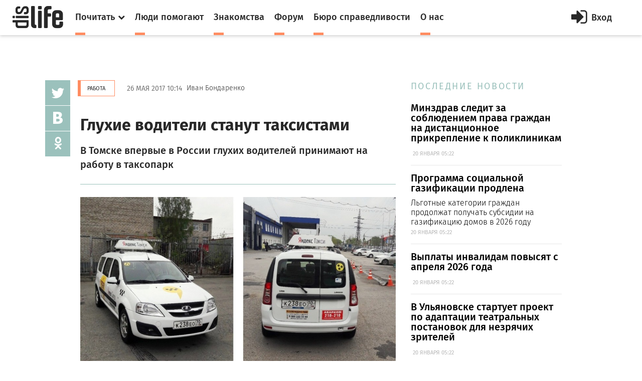

--- FILE ---
content_type: text/html; charset=utf-8
request_url: https://dislife.ru/materials/753
body_size: 8112
content:
<!doctype html>
<html xmlns="http://www.w3.org/1999/xhtml" xmlns:og="http://ogp.me/ns#">
<head prefix="og: http://ogp.me/ns# fb: http://ogp.me/ns/fb# article: http://ogp.me/ns/article#">
    <meta charset="utf-8">
    <meta name="viewport" content="width=device-width, initial-scale=1">
    <meta name="format-detection" content="telephone=no">
    <meta name="theme-color" content="#fff">
    <meta http-equiv="x-dns-prefetch-control" content="on">
    <link rel="dns-prefetch" href="//cdn.dislife.ru">
    <link rel="dns-prefetch" href="//cdn2.dislife.ru">
    <link rel="dns-prefetch" href="//fonts.googleapis.com">
    <meta name="__name" content="csrf_token">
    <meta name="__token" content="3ea4dd4cce726a889b5a134d5d0f665f80e3d68e">
    <link rel="shortcut icon" href="https://cdn.dislife.ru/asset/next/favicon.ico?v=3" type="image/x-icon">
    <link href='https://fonts.googleapis.com/css?family=Fira+Sans:300,400,400italic,500,700,500italic&subset=latin,cyrillic' rel='stylesheet' type='text/css'>
    <link href='https://fonts.googleapis.com/css?family=Lora:400,400italic,700,700italic&subset=latin,cyrillic' rel='stylesheet' type='text/css'>
    <link href='https://fonts.googleapis.com/css?family=Roboto' rel='stylesheet' type='text/css'>

    <link type="text/css" rel="stylesheet" href="https://cdn.dislife.ru/asset/next/css/sweetalert.css?v=3.2.20191009" />
    <link type="text/css" rel="stylesheet" href="https://cdn.dislife.ru/asset/next/css/font-awesome.min.css?v=3.2.20191009" />
    <link type="text/css" rel="stylesheet" href="https://cdn.dislife.ru/asset/next/css/jquery.selectBox.css?v=3.2.20191009" />
    <link type="text/css" rel="stylesheet" href="https://cdn.dislife.ru/asset/next/css/style.css?v=3.2.20191009" />
    <link type="text/css" rel="stylesheet" href="https://cdn.dislife.ru/asset/next/css/fixes.css?v=3.2.20191009" />
    <link type="text/css" rel="stylesheet" href="https://cdn.dislife.ru/asset/next/css/new-style.css?v=3.2.20191009" />
    <link type="text/css" rel="stylesheet" href="https://cdn.dislife.ru/asset/next/css/new-style-fixes.css?v=3.2.20191009" />
    <link type="text/css" rel="stylesheet" href="https://cdn.dislife.ru/asset/next/css/new-style-2.css?v=3.2.20191009" />
    <link type="text/css" rel="stylesheet" href="https://cdn.dislife.ru/asset/next/css/new-style-2-fixes.css?v=3.2.20191009" />

     
    <style>
        .article figure iframe {
            width: 100%;
        }
        .article figcaption .meta a {
            font-size: 14px;
        }
    </style>

    <link type="text/css" rel="stylesheet" href="https://cdn.dislife.ru/asset/next/css/v3.1.css?v=3.2.20191009" />

    <script type="text/javascript">
        var yaParams = {'version':'3.2'};
        
        var App = {};

        App.asset_uri = 'https://cdn.dislife.ru/asset/';
        App.media_uri = 'https://cdn.dislife.ru/media/';
        App.logged_in = false;
            </script>

    <script src="https://cdn.dislife.ru/asset/next/js/lib/jquery.min.js?v=3.2.20191009"></script>
    <script src="https://cdn.dislife.ru/asset/next/js/lib/slick.min.js?v=3.2.20191009"></script>
    <script src="https://cdn.dislife.ru/asset/next/js/lib/perfect-scrollbar.min.js?v=3.2.20191009"></script>
    <script src="https://cdn.dislife.ru/asset/next/js/lib/jquery.form-validator.min.js?v=3.2.20191009"></script>
    <!--<script src="https://cdn.dislife.ru/asset/next/js/lib/fastclick.js?v=3.2.20191009"></script>-->
    <script src="https://cdn.dislife.ru/asset/next/js/lib/jquery.selectBox.js?v=3.2.20191009"></script>
    <script src="https://cdn.dislife.ru/asset/next/js/common.js?v=3.2.20191009"></script>

    <script src="https://cdn.dislife.ru/asset/next/js/sweetalert.min.js?v=3.2.20191009"></script>
    <script type="text/javascript">
        $.ajaxSetup({
            headers: {
                'X-CSRF-Token': $('meta[name="__token"]').attr('content')
            }
        });
    </script>
    
    <title>Глухие водители станут таксистами — категория "Работа"</title>
    
    <meta name="description" content='Глухие водители станут таксистами ✔ Информационные материалы и новости категории "Работа" ✔ Статьи и публикации портала DISLIFE'/>
    <meta name="keywords" content="Глухие водители станут таксистами, Работа, статья, публикация, новость"/>

    <link rel="canonical" href="https://dislife.ru/materials/753"/>

    <meta property="og:url" content="https://dislife.ru/materials/753"/>
    <meta property="og:type" content="article"/>
    <meta property="og:title" content="Глухие водители станут таксистами"/>
    <meta property="og:description" content="В Томске впервые в России глухих водителей принимают на работу в таксопарк"/>
            <meta property="og:image" content="https://dislife.ru/static-v3/photo/material/2017/05/26/960x540-21b6323352f2709df3a1f60527f3e33c992b7440.jpeg?nc=1495793708"/>
        <meta property="og:image" content="https://dislife.ru/static-v3/photo/material/2017/05/26/800x600-21b6323352f2709df3a1f60527f3e33c992b7440.jpeg?nc=1495793708"/>
        <meta property="article:published_time" content="2017-05-26T10:14:00+03:00">
    <meta property="article:modified_time" content="2017-05-26T10:16:38+03:00">

    <meta property="og:site_name" content="DISLIFE"/>
    <meta property="fb:admins" content="740658514"/>
    <meta property="fb:app_id" content="328686220566062"/>

                <script type="text/javascript" async src="https://relap.io/api/v6/head.js?token=ZBxk4WXhAHeKgsHE"></script>
    
</head>
<body >
<!-- BEGIN  out-->
<div class="out">
        <div class="overlay"></div>

        <header class="header">
        <div class="header__fixed">
            <a href="/" class="logo">
                <i class="icon-logo"></i>
            </a>
            <button class="btn-nav js-nav-btn" data-id="main-nav">
                <span></span>
            </button>
            <div class="header__inner">
                <nav class="nav js-nav" data-nav="main-nav">
                    <ul class="nav__list">
                        <li class="nav__item nav-specials js-nav-specials">
                            <a href="#" class="nav-specials__link nav__link is-orange js-specials-link">
                                <div class="nav__link-in">
                                    <span>Почитать</span>
                                    <i class="fa fa-chevron-down"></i>
                                </div>
                            </a>
                            <ul class="nav-specials__list js-specials-drop">
                                <li class="nav__item">
                                    <a href="/news" class="nav__link is-brown">
                                        <div class="nav__link-in">
                                            <span>Новости</span>
                                        </div>
                                    </a>
                                </li>
                                <li class="nav__item">
                                    <a href="/articles" class="nav__link is-purple">
                                        <div class="nav__link-in">
                                            <span>Истории</span>
                                        </div>
                                    </a>
                                </li>
                                <li class="nav__item">
                                    <a href="/instructions" class="nav__link is-yellow">
                                        <div class="nav__link-in">
                                            <span>Инструкции</span>
                                        </div>
                                    </a>
                                </li>
                            </ul>
                        </li>
                        <li class="nav__item">
                            <a href="/socialhelp" class="nav__link is-orange">
                                <div class="nav__link-in">
                                    <span>Люди помогают</span>
                                </div>
                            </a>
                        </li>
                        <li class="nav__item">
                            <a href="/dating" class="nav__link is-orange">
                                <div class="nav__link-in">
                                    <span>Знакомства</span>
                                </div>
                            </a>
                        </li>
                        <li class="nav__item">
                            <a href="/forum/" class="nav__link is-orange">
                                <div class="nav__link-in">
                                    <span>Форум</span>
                                </div>
                            </a>
                        </li>
                        <li class="nav__item">
                            <a href="/specials/justice" class="nav__link is-orange">
                                <div class="nav__link-in">
                                    <span>Бюро справедливости</span>
                                </div>
                            </a>
                        </li>
                        <li class="nav__item">
                            <a href="/pages/about" class="nav__link is-orange">
                                <div class="nav__link-in">
                                    <span>О нас</span>
                                </div>
                            </a>
                        </li>
                    </ul>
                </nav>

                    <a href="/account/signin" id="js-popup-login-opener" class="btn-enter js-open-popup" data-link="popup-login">
        <i class="fa fa-sign-in"></i>
        <span>Вход</span>
    </a>

            </div>
                                            </div>
    </header>

                <div class="container container_news">
    <div class="l-news">
        <!-- BEGIN l-col1  -->
        <div class="l-col1">
            <div class="news-body">
                <!-- BEGIN news-line  -->
                <div class="news-line">
                    <a href="/rubrics/employment" class="btn btn_orange btn_bd">Работа</a>
                    <time class="news-line__time">26 мая 2017 10:14</time>
                    <span>Иван Бондаренко</span>
                </div>
                <!-- END news-line -->
                <!-- BEGIN news-header  -->
                <div class="news-header">
                    <h1 class="h1">Глухие водители станут таксистами</h1>
                    <div class="text-big text-big_md">В Томске впервые в России глухих водителей принимают на работу в таксопарк</div>
                </div>
                <!-- END news-header -->

                <div class="soc-v">
    <ul class="js-sticky">
       <!-- <li><a href="http://www.facebook.com/sharer/sharer.php?u=https%3A%2F%2Fdislife.ru%2Fmaterials%2F753&t=%D0%93%D0%BB%D1%83%D1%85%D0%B8%D0%B5+%D0%B2%D0%BE%D0%B4%D0%B8%D1%82%D0%B5%D0%BB%D0%B8+%D1%81%D1%82%D0%B0%D0%BD%D1%83%D1%82+%D1%82%D0%B0%D0%BA%D1%81%D0%B8%D1%81%D1%82%D0%B0%D0%BC%D0%B8" onclick="javascript:window.open(this.href, '', 'menubar=no,toolbar=no,resizable=yes,scrollbars=yes,height=300,width=600');return false;" target="_blank" class="fa fa-facebook"></a></li>-->
        <li><a href="https://twitter.com/share?url=https%3A%2F%2Fdislife.ru%2Fmaterials%2F753&text=%D0%93%D0%BB%D1%83%D1%85%D0%B8%D0%B5+%D0%B2%D0%BE%D0%B4%D0%B8%D1%82%D0%B5%D0%BB%D0%B8+%D1%81%D1%82%D0%B0%D0%BD%D1%83%D1%82+%D1%82%D0%B0%D0%BA%D1%81%D0%B8%D1%81%D1%82%D0%B0%D0%BC%D0%B8" onclick="javascript:window.open(this.href, '', 'menubar=no,toolbar=no,resizable=yes,scrollbars=yes,height=300,width=600');return false;" target="_blank" class="fa fa-twitter"></a></li>
        <li><a href="http://vk.com/share.php?url=https%3A%2F%2Fdislife.ru%2Fmaterials%2F753" onclick="javascript:window.open(this.href, '', 'menubar=no,toolbar=no,resizable=yes,scrollbars=yes,height=300,width=600');return false;" class="icon-vk"></a></li>
        <li><a href="http://www.odnoklassniki.ru/dk?st.cmd=addShare&st.s=1&st._surl=https%3A%2F%2Fdislife.ru%2Fmaterials%2F753" onclick="javascript:window.open(this.href, '', 'menubar=no,toolbar=no,resizable=yes,scrollbars=yes,height=300,width=600');return false;" class="fa fa-odnoklassniki"></a></li>
    </ul>
</div>
                <div class="divider"></div>

                <!-- BEGIN article  -->
                <article class="article">
                                            <figure>
                            <img src="/static-v3/photo/material/2017/05/26/960x540-21b6323352f2709df3a1f60527f3e33c992b7440.jpeg?nc=1495793708" alt="Фото: vk.com/etaxitomsk">
                                                        <figcaption>
                                <i class="square is-green"></i>
                                <p>
                                    Фото: vk.com/etaxitomsk
                                    <span class="meta"></span>
                                </p>
                            </figcaption>
                                                    </figure>
                                        <p>Томский таксопарк «Ё-такси» начал реализацию необычного и уникального в своем роде инклюзивного проекта по трудоустройству водителей с нарушениями слуха, <a href="http://dislife.ru/l.php?url=https://www.riatomsk.ru/article/20170526/tomskij-taksopark-gluhie-voditeli/" rel="nofollow" target="_blank">сообщает</a> РИА «Томск». Данный проект не имеет аналогов в России.</p><p>Директор по развития предприятия Виктор Андреев рассказал, что в таксопарк «Ё-такси» очень часто обращаются неслышащие водители с просьбой о приеме на работу. Законодательство России не запрещает людям с нарушениями слуха управлять автомобилем. К тому же «Ё-такси» планирует до конца ода увеличить автопарк более чем в два раза, а значит, проблем с рабочими местами не будет. И руководство таксопарка решило рискнуть.</p><p>В «Ё-такси» решили создать бригаду из глухих водителей, состоящую из 20-25 человек. На данный момент на линии работает первый экипаж, состоящий из трех человек. Глухие таксисты работают по очереди. В салоне автомобиля есть табличка «Вас обслуживает глухой водитель», на которую водитель указывает сразу же после посадки пассажира. Если у клиента в процессе поездки возникают какие-либо вопросы или просьбы, он может указать на изображение блокнота на этой табличке. Водитель даст ему ручку и блокнот, чтобы пассажир смог написать свою просьбу или задать вопрос. </p><figure><img src="/static-v3/photo/material/2017/05/26/free-26c0724c642c6d8d63cd7587b2e776b1c93ba9c0.jpeg?nc=1495793708" alt="img"><figcaption><i class="square is-green"></i>
        <p>
            Фото: vk.com/etaxitomsk
            <span class="meta"></span>
        </p>
    </figcaption></figure><p>Результаты первой недели их работы показали, что все опасения по поводу отсутствия контакта с пассажирами у таких водителей были напрасными. Жители Томска, даже впервые столкнувшиеся с глухим таксистом, с пониманием относятся к физическим особенностям водителя. Более того, многие пассажиры стараются помочь глухому водителю такси выполнить его работу максимально качественно.</p><p> «Первые три смены показали, что они не только могут работать, но и делают это лучше, чем некоторые слышащие. Сейчас наша задача обкатать идею и подготовить публику, чтобы люди не боялись, потому что, во-первых, глухим водителям по закону не запрещено водить автомобиль, а во-вторых, это такие же люди, которые тоже хотят зарабатывать, а вариантов работы для них крайне мало», - отметил Виктор Андреев.</p><p>Если этот эксперимент с трудоустройством глухих водителей пройдет удачно, таксопарк «Ё-такси» примет на работу до 50 человек с нарушениями слуха. Кроме того, руководство компании надеется на поддержку «Яндекс-такси». Их сотрудничество позволит распространить этот опыт по всей России и проект по трудоустройство глухих водителей может стать федеральным. </p><figure><img src="/static-v3/photo/material/2017/05/26/free-1c9bdd141907b061559d52eaf4305548e66f23cb.jpeg?nc=1495793708" alt="img"><figcaption><i class="square is-green"></i>
        <p>
            Фото: vk.com/etaxitomsk
            <span class="meta"></span>
        </p>
    </figcaption></figure>
                </article>
                <!-- END article -->
            </div>


                            <div class="hypercomments-cont">
    <div id="hypercomments_widget"></div>
    <script type="text/javascript">
        _hcwp = window._hcwp || [];
        _hcwp.push({widget:"Stream", widget_id: 72620});
        (function() {
            if("HC_LOAD_INIT" in window)return;
            HC_LOAD_INIT = true;
            var lang = 'ru';
            var hcc = document.createElement("script"); hcc.type = "text/javascript"; hcc.async = true;
            hcc.src = ("https:" == document.location.protocol ? "https" : "http")+"://w.hypercomments.com/widget/hc/72620/"+lang+"/widget.js";
            var s = document.getElementsByTagName("script")[0];
            s.parentNode.insertBefore(hcc, s.nextSibling);
        })();
    </script>
</div>                    </div>
        <!-- END l-col1 -->



        <!-- BEGIN l-col2  -->
        <div class="l-col2">
            
            <div class="section-title">ПОСЛЕДНИЕ НОВОСТИ</div>

    <div class="item-sm">
        <a href="/materials/4871">
            <div class="text-big text-big_md">Минздрав следит за соблюдением права граждан на дистанционное прикрепление к поликлиникам</div>
            <p>&nbsp;<span class="meta">20 ЯНВАРЯ 05:22</span></p>
        </a>
    </div>
    <div class="item-sm">
        <a href="/materials/4870">
            <div class="text-big text-big_md">Программа социальной газификации продлена</div>
            <p>Льготные категории граждан продолжат получать субсидии на газификацию домов в 2026 году&nbsp;<span class="meta">20 ЯНВАРЯ 05:22</span></p>
        </a>
    </div>
    <div class="item-sm">
        <a href="/materials/4873">
            <div class="text-big text-big_md">​Выплаты инвалидам повысят с апреля 2026 года</div>
            <p>&nbsp;<span class="meta">20 ЯНВАРЯ 05:22</span></p>
        </a>
    </div>
    <div class="item-sm">
        <a href="/materials/4872">
            <div class="text-big text-big_md">​В Ульяновске стартует проект по адаптации театральных постановок для незрячих зрителей</div>
            <p>&nbsp;<span class="meta">20 ЯНВАРЯ 05:22</span></p>
        </a>
    </div>
    <div class="item-sm">
        <a href="/materials/4874">
            <div class="text-big text-big_md">​Проект «Передышка» в Якутии расширяет географию: больше семей с особыми детьми получит возможность временного отдыха</div>
            <p>&nbsp;<span class="meta">20 ЯНВАРЯ 05:22</span></p>
        </a>
    </div>
        </div>
        <!-- END l-col2  -->
    </div>
    <div class="js-sticky-end"></div>

    </div>
    
    <div class="more">
        <div class="container">
            <div class="row">
                <div class="col-sm" style="width: inherit;">
                    <div id="place-for-relap"></div>
                </div>
            </div>
        </div>
    </div>

    <div class="user-right js-nav" data-nav="user-nav">
    <div class="user-right__in">
        <div class="profile-menu">
            <ul class="service-menu service-menu_mod">
                            </ul>
        </div>
            </div>

</div>

    <footer class="footer">
        
        <div class="footer__bottom">
            <div class="container">
                <ul class="footer__social">
                    <!--<li><a href="https://www.facebook.com/disliferu/"><i class="fa fa-facebook-square"></i></a></li>-->
                    <li><a href="https://twitter.com/DislifeRu"><i class="fa fa-twitter-square"></i></a></li>
                    <li><a href="https://vk.com/dislife_ru"><i class="fa fa-vk"></i></a></li>
                    <li><a href="http://ok.ru/group/53804676219108"><i class="fa fa-odnoklassniki-square"></i></a></li>
                </ul>
                <div class="footer__copy">
                    <p>© DISLIFE 2026</p>
                    <div class="footer__age">18+</div>
                </div>
            </div>
        </div>
    </footer>
</div>
<!-- END out-->

    <!-- begin popup-login -->
    <div class="popup js-popup" data-popup="popup-login">
        <div class="popup__in js-tabs">
            <button class="fa fa-close popup__close js-close-popup"></button>
            <div class="popup__tabs">
                <a href="#" class="popup__tab js-tabs-link is-active">Вход</a>
                <a href="#" class="popup__tab js-tabs-link">Регистрация</a>
            </div>
            <div class="popup__body">
                <div class="tab-content js-tabs-content">
                    <div class="popup__title"><span>Войти или зарегистрироваться через</span></div>
                    <ul class="social-big">
                        <li><a href="/account/sign-oauth/vkontakte?banzai=709334811" title="Вконтакте" rel="nofollow" class="is-vk"><i class="fa fa-vk"></i></a></li>
                        <li><a href="/account/sign-oauth/odnoklassniki?banzai=1138659223" title="Одноклассники" rel="nofollow" class="is-ok"><i class="fa fa-odnoklassniki"></i></a></li>
                        <li><a href="/account/sign-oauth/mailru?banzai=2008044145" title="Mail.ru" rel="nofollow" class="is-mailru"><i class="social-ya">@</i></a></li>
                        <li><a href="/account/sign-oauth/yandex?banzai=925163901" title="Яндекс" rel="nofollow" class="is-ya"><i class="social-ya">Я</i></a></li>
                        <!--<li><a href="/account/sign-oauth/facebook?banzai=2046770326" title="Facebook" rel="nofollow" class="is-fb"><i class="fa fa-facebook"></i></a></li>-->
                        <li><a href="/account/sign-oauth/google?banzai=1810521149" title="Google" rel="nofollow" class="is-gp"><i class="fa fa-google-plus"></i></a></li>
                    </ul>
                    <div class="popup__title popup__title-mod"><span><a href="#" onclick="$('#old-login-passwd').toggle();return false;">У меня есть логин/пароль</a></span></div>

                    <div id="old-login-passwd" class="popup__form" style="display: none;">
                        <form action="/account/signin" method="post" class="js-validation">
                            <input type="hidden" id="csrf_token" name="csrf_token" value="3ea4dd4cce726a889b5a134d5d0f665f80e3d68e"/>
                            <div class="field">
                                <label class="field__label">Логин</label>
                                <div class="field__input input">
                                    <i class="fa fa-user input__icon"></i>
                                    <input type="text" class="input-text" name="login" data-validation="required" data-validation-error-msg=" ">
                                    <i class="input__valid fa fa-check"></i>
                                    <i class="input__invalid fa fa-close"></i>
                                </div>
                            </div>
                            <div class="field">
                                <label class="field__label">Пароль</label>
                                <div class="field__input input">
                                    <i class="fa fa-lock input__icon"></i>
                                    <input type="password" name="password" class="input-text input-text_pwd" data-validation="required" data-validation-error-msg=" ">
                                </div>
                            </div>
                            <div class="field-login">
                                <div class="checkbox">
                                    <label>
                                        <input type="checkbox" name="remember">
                                        <span>Запомнить меня</span>
                                    </label>
                                </div>
                                <div class="login">
                                    <input type="submit" value="Войти" class="input-btn">
                                    <a href="/account/recovery" class="orange-link">Я забыл пароль</a>
                                </div>
                            </div>
                        </form>
                    </div>
                </div>
                <div class="tab-content js-tabs-content">
                    <div class="popup__form">
                        <form action="/account/signup" method="post" class="js-validation">
                            <input type="hidden" id="csrf_token" name="csrf_token" value="3ea4dd4cce726a889b5a134d5d0f665f80e3d68e"/>
                            <div class="field">
                                <label class="field__label">Логин</label>
                                <div class="field__input input">
                                    <i class="fa fa-user input__icon"></i>
                                    <input type="text" class="input-text" name="login" data-validation="required" data-validation-error-msg=" ">
                                    <i class="input__valid fa fa-check"></i>
                                    <i class="input__invalid fa fa-close"></i>
                                </div>
                            </div>
                            <div class="field">
                                <label class="field__label">E-mail</label>
                                <div class="field__input input">
                                    <i class="fa fa-user input__icon"></i>
                                    <input type="text" class="input-text" name="email" data-validation="email" data-validation-error-msg=" ">
                                    <i class="input__valid fa fa-check"></i>
                                    <i class="input__invalid fa fa-close"></i>
                                </div>
                            </div>
                            <div class="field">
                                <label class="field__label">Пароль</label>
                                <div class="field__input input">
                                    <i class="fa fa-lock input__icon"></i>
                                    <input type="password" name="passwd_confirm" class="input-text input-text_pwd" data-validation="required" data-validation-error-msg=" ">
                                </div>
                            </div>
                            <div class="field">
                                <label class="field__label">Повторите пароль</label>
                                <div class="field__input input">
                                    <i class="fa fa-lock input__icon"></i>
                                    <input type="password" name="passwd" class="input-text input-text_pwd" data-validation="required" data-validation-error-msg=" ">
                                </div>
                            </div>
                            <!--<div class="field">
                                <div class="checkbox">
                                    <label>
                                        <input type="checkbox" name="is_volunteer">
                                        <span>Я &mdash; волонтер</span>
                                    </label>
                                </div>
                            </div>-->
                            <div class="field">
                                <div class="checkbox">
                                    <label>
                                        <input type="checkbox" name="agreement">
                                        <span>Я принимаю <a href="/pages/terms" target="_blank">пользовательское соглашение</a></span>
                                    </label>
                                </div>
                            </div>
                            <div class="field">
                                <input type="submit" value="Зарегистрироваться" class="input-btn input-btn_full">
                            </div>
                        </form>
                    </div>
                </div>
            </div>
        </div>
    </div>
    <!-- end popup-login -->




    <!-- VK Retargeting -->
<script type="text/javascript">(window.Image ? (new Image()) : document.createElement('img')).src = 'https://vk.com/rtrg?p=VK-RTRG-233149-i82TI';</script>
<!-- /VK Retargeting -->

<!-- Yandex.Metrika counter -->
<script type="text/javascript"> (function (d, w, c) { (w[c] = w[c] || []).push(function() { try { w.yaCounter15508960 = new Ya.Metrika2({ id:15508960, clickmap:true, trackLinks:true, accurateTrackBounce:true, webvisor:true, trackHash:true, params: yaParams||{} }); } catch(e) { } }); var n = d.getElementsByTagName("script")[0], s = d.createElement("script"), f = function () { n.parentNode.insertBefore(s, n); }; s.type = "text/javascript"; s.async = true; s.src = "https://mc.yandex.ru/metrika/tag.js"; if (w.opera == "[object Opera]") { d.addEventListener("DOMContentLoaded", f, false); } else { f(); } })(document, window, "yandex_metrika_callbacks2"); </script> <noscript><div><img src="https://mc.yandex.ru/watch/15508960" style="position:absolute; left:-9999px;" alt="" /></div></noscript>
<!-- /Yandex.Metrika counter -->

<!-- Google.Analytics -->
<script>
    (function(i,s,o,g,r,a,m){i['GoogleAnalyticsObject']=r;i[r]=i[r]||function(){
        (i[r].q=i[r].q||[]).push(arguments)},i[r].l=1*new Date();a=s.createElement(o),
        m=s.getElementsByTagName(o)[0];a.async=1;a.src=g;m.parentNode.insertBefore(a,m)
    })(window,document,'script','//www.google-analytics.com/analytics.js','ga');

    ga('create', 'UA-32805716-1', 'auto');
    ga('send', 'pageview');
</script>
<!-- /Google.Analytics -->

<!-- Rating@Mail.ru counter -->
<script type="text/javascript">
    var _tmr = window._tmr || (window._tmr = []);
    _tmr.push({id: "1721774", type: "pageView", start: (new Date()).getTime()});
    (function (d, w, id) {
        if (d.getElementById(id)) return;
        var ts = d.createElement("script"); ts.type = "text/javascript"; ts.async = true; ts.id = id;
        ts.src = (d.location.protocol == "https:" ? "https:" : "http:") + "//top-fwz1.mail.ru/js/code.js";
        var f = function () {var s = d.getElementsByTagName("script")[0]; s.parentNode.insertBefore(ts, s);};
        if (w.opera == "[object Opera]") { d.addEventListener("DOMContentLoaded", f, false); } else { f(); }
    })(document, window, "topmailru-code");
</script><noscript><div>
        <img src="//top-fwz1.mail.ru/counter?id=1721774;js=na" style="border:0;position:absolute;left:-9999px;" alt="" />
    </div></noscript>
<!-- //Rating@Mail.ru counter -->

<!-- Rating@Mail.ru counter dynamic remarketing appendix -->
<script type="text/javascript">
    var _tmr = _tmr || [];
    _tmr.push({
        type: 'itemView',
        productid: 'VALUE',
        pagetype: 'VALUE',
        list: 'VALUE',
        totalvalue: 'VALUE'
    });
</script>
<!-- // Rating@Mail.ru counter dynamic remarketing appendix -->
                </body>
</html>
